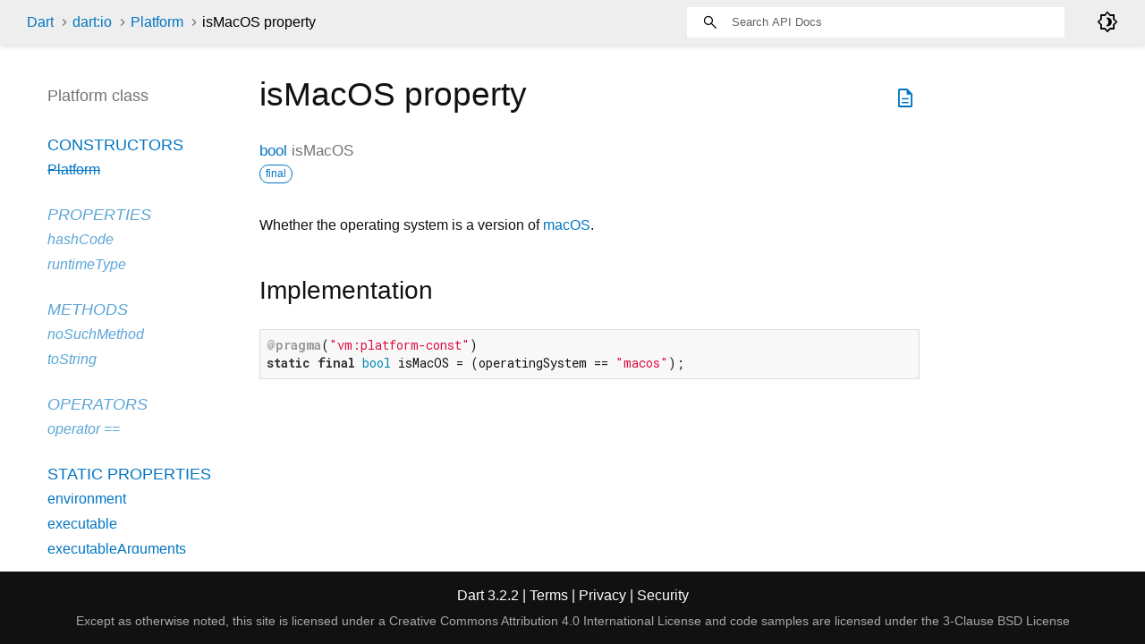

--- FILE ---
content_type: text/html
request_url: https://api.dart.dev/stable/3.2.2/dart-io/Platform-class-sidebar.html
body_size: -80
content:
<ol>

        <li class="section-title"><a href="dart-io/Platform-class.html#constructors">Constructors</a></li>
          <li><a class="deprecated" href="dart-io/Platform/Platform.html">Platform</a></li>


        <li class="section-title inherited">
          <a href="dart-io/Platform-class.html#instance-properties">Properties</a>
        </li>
          <li class="inherited"><a href="dart-core/Object/hashCode.html">hashCode</a></li>
          <li class="inherited"><a href="dart-core/Object/runtimeType.html">runtimeType</a></li>

        <li class="section-title inherited"><a href="dart-io/Platform-class.html#instance-methods">Methods</a></li>
          <li class="inherited"><a href="dart-core/Object/noSuchMethod.html">noSuchMethod</a></li>
          <li class="inherited"><a href="dart-core/Object/toString.html">toString</a></li>

        <li class="section-title inherited"><a href="dart-io/Platform-class.html#operators">Operators</a></li>
          <li class="inherited"><a href="dart-core/Object/operator_equals.html">operator ==</a></li>


        <li class="section-title"><a href="dart-io/Platform-class.html#static-properties">Static properties</a></li>
          <li><a href="dart-io/Platform/environment.html">environment</a></li>
          <li><a href="dart-io/Platform/executable.html">executable</a></li>
          <li><a href="dart-io/Platform/executableArguments.html">executableArguments</a></li>
          <li><a href="dart-io/Platform/isAndroid.html">isAndroid</a></li>
          <li><a href="dart-io/Platform/isFuchsia.html">isFuchsia</a></li>
          <li><a href="dart-io/Platform/isIOS.html">isIOS</a></li>
          <li><a href="dart-io/Platform/isLinux.html">isLinux</a></li>
          <li><a href="dart-io/Platform/isMacOS.html">isMacOS</a></li>
          <li><a href="dart-io/Platform/isWindows.html">isWindows</a></li>
          <li><a href="dart-io/Platform/lineTerminator.html">lineTerminator</a></li>
          <li><a href="dart-io/Platform/localeName.html">localeName</a></li>
          <li><a href="dart-io/Platform/localHostname.html">localHostname</a></li>
          <li><a href="dart-io/Platform/numberOfProcessors.html">numberOfProcessors</a></li>
          <li><a href="dart-io/Platform/operatingSystem.html">operatingSystem</a></li>
          <li><a href="dart-io/Platform/operatingSystemVersion.html">operatingSystemVersion</a></li>
          <li><a href="dart-io/Platform/packageConfig.html">packageConfig</a></li>
          <li><a href="dart-io/Platform/pathSeparator.html">pathSeparator</a></li>
          <li><a href="dart-io/Platform/resolvedExecutable.html">resolvedExecutable</a></li>
          <li><a href="dart-io/Platform/script.html">script</a></li>
          <li><a href="dart-io/Platform/version.html">version</a></li>


</ol>
